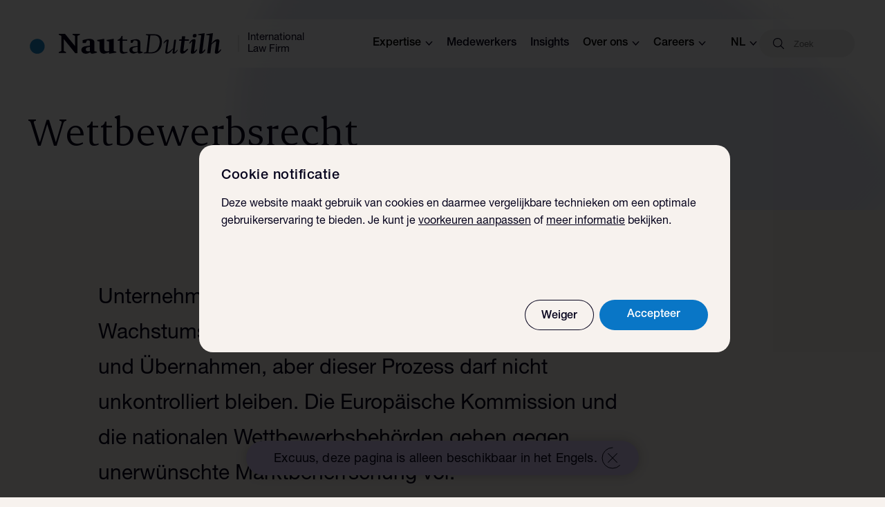

--- FILE ---
content_type: text/html; charset=utf-8
request_url: https://www.nautadutilh.com/nl/unser-dach-teamgerman-desk/corporate-investigations/geistiges-eigentummarken-und-patentrecht/gesellschaftsrechtma/konfliktberatungprozessfuhrung/schiedsgerichtsbarkeit/wettbewerbsrecht/
body_size: 16123
content:
<!DOCTYPE html>
<html lang="nl">
<head>
  <meta charset="utf-8">
  <meta http-equiv="x-ua-compatible" content="ie=edge">
  <meta name="viewport" content="width=device-width, initial-scale=1, maximum-scale=5, user-scalable=no">
  <meta name="format-detection" content="telephone=no">
  <title>Wettbewerbsrecht - NautaDutilh</title>
  <meta name="description" content="">

  
    
    <link rel="canonical" href="https://www.nautadutilh.com/en/unser-dach-teamgerman-desk/corporate-investigations/geistiges-eigentummarken-und-patentrecht/gesellschaftsrechtma/konfliktberatungprozessfuhrung/schiedsgerichtsbarkeit/wettbewerbsrecht/">
  

  
    
    <link rel="alternate" hreflang="en" href="https://www.nautadutilh.com/en/unser-dach-teamgerman-desk/corporate-investigations/geistiges-eigentummarken-und-patentrecht/gesellschaftsrechtma/konfliktberatungprozessfuhrung/schiedsgerichtsbarkeit/wettbewerbsrecht/">
<link rel="alternate" hreflang="fr" href="https://www.nautadutilh.com/fr/unser-dach-teamgerman-desk/corporate-investigations/geistiges-eigentummarken-und-patentrecht/gesellschaftsrechtma/konfliktberatungprozessfuhrung/schiedsgerichtsbarkeit/wettbewerbsrecht/">
  

  <meta property="og:type" content="website">
  <meta property="og:title" content="Wettbewerbsrecht">
  <meta property="og:url" content="https://www.nautadutilh.com/nl/unser-dach-teamgerman-desk/corporate-investigations/geistiges-eigentummarken-und-patentrecht/gesellschaftsrechtma/konfliktberatungprozessfuhrung/schiedsgerichtsbarkeit/wettbewerbsrecht/">
  <meta property="og:image" content="https://www.nautadutilh.com">
  <meta property="og:description" content="Unternehmen sind ständig auf der Suche nach Wachstumsmöglichkeiten durch Joint Ventures, Fusionen un..">

  <meta name="twitter:card" content="summary"/>
  <meta name="twitter:site" content="@"/>

  <link rel="icon" type="image/png" href="/static/images/favicons/favicon-32x32.png" sizes="64x64">
  <link rel="shortcut" type="image/png" href="/static/images/favicons/apple-touch-icon-180x180.png"
        sizes="196x196">
  <link rel="icon" href="/static/images/favicons/favicon.ico" sizes="16x16 32x32 48x48">
  <link rel="apple-touch-icon" sizes="180x180" href="/static/images/favicons/apple-touch-icon-180x180.png">

  <meta name="theme-color" content="#0976C6">

  <link href="/static/bundles/vendor-a571c223c61d5da7377b.min.css" rel="stylesheet" />
<link href="/static/bundles/website-a571c223c61d5da7377b.min.css" rel="stylesheet" />

  
  
    <!-- Matomo Tag Manager -->
    <script nonce="Br1/xr76OUhb9qv3ucuErA==">
      var _mtm = window._mtm = window._mtm || [];
      _mtm.push({'mtm.startTime': (new Date().getTime()), 'event': 'mtm.Start'});
      var d=document, g=d.createElement('script'), s=d.getElementsByTagName('script')[0];
      g.async=true; g.src='https://matomo.nautadutilh.com/js/container/container_iaHsEOA0.js'; s.parentNode.insertBefore(g,s);
    </script>
    <!-- End Matomo Tag Manager -->
  
</head>

<body data-component="breakpoints" class="">


  
    
<nav class="container header-menu container--wide"
     data-component="header-menu">
  <div class="container__inner">
    <div class="header-menu__inner">
      <div class="header-menu__branding">
        <div class="header-menu__logo-target">
          <a href="https://www.nautadutilh.com/en/">
            <svg xmlns="http://www.w3.org/2000/svg" viewBox="0 0 897 98" fill="none" class="branding-svg">
<path d="M208.114 3.49759H242.017V7.64738L230.245 12.9428V94.935H220.551L167.1 27.5414V84.111L178.085 89.3963V93.5461H144.344V89.3963L156.115 84.1144V12.9428L144.344 7.644V3.49759H173.186L219.243 60.7938V12.9461L208.117 7.64738V3.49759H208.114ZM321.073 91.9814C318.106 92.9919 311.903 94.6511 311.903 94.6511C307.901 95.7967 303.772 97.0741 299.614 97.0741C294.201 97.0741 291.745 95.5399 289.278 90.4641C289.278 90.4641 285.532 92.4917 281.785 94.2692C277.272 96.432 274.291 97.0741 269.379 97.0741C257.49 97.0741 248.703 89.8119 248.703 79.2651C248.703 70.7256 254.52 64.5009 264.48 62.4665C269.499 61.446 274.419 60.8141 284.497 59.7834C287.084 59.5536 285.808 59.6617 288.647 59.4015V44.0121C288.647 39.565 287.864 36.8987 285.921 35.3611C284.621 34.469 282.951 33.9688 280.115 33.9688C278.563 33.9688 277.272 34.104 275.206 34.3338L268.865 46.6852H254.909V32.9415C254.909 32.9415 259.56 31.681 265.77 30.1468C274.561 27.8557 278.821 27.0953 285.67 27.0953C292.376 27.0953 296.906 27.9841 301.036 30.0083C307.246 33.0733 309.316 36.8987 309.316 44.519V83.8407C309.443 84.7261 310.109 85.1079 311.903 85.6216L321.073 87.9094V91.9814ZM288.643 85.483V65.2612C286.194 65.6262 285.532 65.7715 281.781 66.2717C272.749 67.4375 269.379 70.2288 269.379 76.7205C269.379 83.2087 273.122 86.1386 281.274 86.1386C283.334 86.1386 285.021 86.1386 287.864 85.6216L288.647 85.4864L288.643 85.483ZM377.557 97.4593V89.9572C373.027 91.5962 368.897 92.9919 364.367 94.5328C358.944 96.307 356.612 97.0774 353.521 97.0774C347.563 97.0774 342.398 94.8944 338.903 91.4712C334.901 87.3991 333.493 82.8201 333.493 73.277V40.1969L321.736 36.5236V32.3265L354.808 26.7236V69.2083C354.808 76.5921 355.187 79.2719 357.012 81.8165C358.944 84.7328 361.79 85.7635 368.369 85.7635C372.013 85.7635 373.934 85.3681 377.557 84.8579V40.1969L365.782 36.5236V32.3265L398.885 26.7236V84.4861L410.642 87.9094V92.1065L377.557 97.4627V97.4593ZM454.899 94.7491C447.295 96.5773 444.09 96.9862 440.892 96.9862C436.762 96.9862 433.457 95.9386 431.173 93.7083C428.379 91.2076 426.895 87.1456 426.895 81.7725V36.287H416.507V32.215C421.724 29.9745 427.054 26.8216 428.769 25.0001C430.373 23.2868 433.681 17.0013 435.303 13.0577H439.453V30.1232H461.54V36.2803H439.453V77.9607C439.453 82.1544 440.088 84.9288 441.696 86.7537C443.428 88.7238 446.377 89.501 450.887 89.501C454.899 89.501 457.683 89.251 461.961 88.2067L463.006 92.7891L454.899 94.7491ZM533.745 92.1267L523.623 95.4047C522.157 95.942 518.814 96.3171 517.206 96.3171C512.949 96.3171 510.554 94.2388 509.771 89.7612C508.039 90.6737 509.502 90.0417 503.351 92.7891C498.165 95.1479 495.919 96.3137 490.175 96.3137C479.125 96.3137 471.252 89.5044 471.252 79.6605C471.252 71.5603 476.33 66.1669 485.914 63.9467C490.703 62.8991 497.617 61.9664 505.362 61.3007L509.364 60.9256V45.4652C509.364 39.1594 508.039 36.9392 503.503 35.3442C501.619 34.7021 498.7 34.2966 495.499 34.2966C494.056 34.2966 493.235 34.2966 491.621 34.4521L485.794 45.8403H477.514V33.3808C480.524 32.6058 483.544 31.8691 486.573 31.1708C492.449 29.7177 497.372 28.7951 501.881 28.7951C507.908 28.7951 512.69 29.9779 516.285 32.465C520.414 35.2124 521.874 38.639 521.874 44.9347V81.8976C521.874 82.9452 522.001 84.5199 522.288 85.0471C522.819 85.973 523.481 86.3447 525.876 87.0105L533.745 89.2476V92.1267ZM509.364 87.0139V64.7341C504.286 65.3761 499.773 66.1669 494.705 67.3598C488.036 69.0596 485.114 72.2125 485.114 77.8357C485.114 84.5267 490.303 88.8522 498.445 88.8522C501.881 88.8522 505.224 88.3115 508.564 87.2741L509.364 87.0139ZM622.148 40.8829C622.148 55.6809 618.605 67.887 611.857 77.0922C604.232 87.3653 590.777 95.6683 570.853 95.6683H537.368L537.747 92.539L550.278 88.7914L558.985 11.929L547.383 8.04614L547.773 5.05883H586.813C610.939 5.05883 622.148 17.907 622.148 40.8795V40.8829ZM611.857 40.3625C611.857 22.1953 604.36 10.2427 583.905 10.2427H568.476L559.655 90.4743H572.437C588.776 90.4743 599.064 81.1339 604.073 72.0503C612.395 56.9785 611.857 39.5852 611.857 40.3625ZM676.624 96.9727C673.184 96.9727 671.345 95.6683 671.345 92.8094C671.345 91.9037 671.476 91.1163 671.476 90.6061L673.456 75.4093C667.64 82.6917 658.014 96.9693 645.76 96.9693C640.485 96.9693 637.449 94.7728 637.449 90.6061C637.441 89.9165 637.487 89.2274 637.587 88.5447L644.049 40.6261C644.187 39.1966 644.325 38.8012 642.876 37.3819L631.27 48.6688L629.272 46.9859C633.361 37.507 641.803 29.9812 648.658 29.9812C651.959 29.9812 653.405 31.1539 653.405 34.2696C653.405 35.057 653.405 36.1992 653.267 37.1251L646.56 85.8142C646.433 86.3211 646.433 86.9767 646.433 87.1085C646.433 89.1766 647.34 89.8322 649.055 89.8322C651.96 89.8322 654.723 88.1324 663.431 80.8736C666.087 78.6602 667.798 77.0956 673.967 71.7867L679.007 31.1505H687.967L680.971 86.4495C680.712 88.5447 680.46 88.6697 682.168 90.3492L694.012 78.5217L695.888 80.2181C692.335 85.679 686.132 96.9727 676.624 96.9727ZM746.786 36.0775H727.532L722.132 78.9238C722.132 79.8261 722.008 81.0054 722.008 81.5259C722.008 83.8576 722.916 85.1451 724.499 85.1451C726.331 85.1451 728.587 83.719 733.455 79.451C736.243 77.0922 737.823 75.5377 740.179 73.3446L744.03 76.4603C740.331 81.5292 736.243 86.1859 731.623 90.2208C726.076 94.8944 721.591 96.9727 716.323 96.9727C710.13 96.9727 706.687 93.3399 706.687 86.6962C706.687 85.4188 706.687 83.986 706.832 82.8235L712.748 36.1992H701.684L702.467 29.721H713.421L715.384 14.5344H730.295L728.301 29.721H747.452L746.786 36.0741V36.0775ZM772.879 20.3806C767.88 20.3806 764.971 18.032 764.971 13.6152C764.971 7.25876 768.542 3.626 775.135 3.626C780.289 3.626 783.042 5.97462 783.042 10.6212C783.042 16.8797 779.499 20.3806 772.879 20.3806ZM763.388 97.6215C758.378 97.6215 756.16 95.4047 756.16 90.8629C756.16 89.6869 756.16 88.7914 756.288 87.7404L762.742 41.4101C762.742 39.7272 761.68 39.3217 761.155 38.6796L751.544 49.3278L748.632 46.9825C755.214 34.5129 762.491 28.4268 770.919 28.4268C775.921 28.4268 778.171 30.3732 778.171 34.9117C778.171 35.5639 778.043 37.2468 777.919 37.7672L771.716 84.503C771.716 86.1859 772.496 86.5712 773.003 87.2335L782.663 76.2102L785.699 79.0421C779.213 90.9913 771.423 97.6249 763.384 97.6249H763.388V97.6215ZM801.51 97.3545C796.646 97.3545 794.379 95.4047 794.379 90.7345C794.379 90.0992 794.507 88.9266 794.507 88.0006L804.405 10.4961L789.77 8.55641L790.16 4.92366L820.368 0.00337931L809.825 84.6382C809.825 86.4461 810.746 86.8483 811.27 87.2335L820.761 76.3352L823.787 79.1908C817.325 91.2616 809.435 97.3545 801.507 97.3545H801.51ZM874.571 97.2396C869.689 97.2396 867.44 95.0228 867.44 90.6094C867.44 89.9674 867.588 88.6663 867.736 87.4971L873.529 42.9612C873.529 42.9612 873.801 41.7919 873.643 41.5351C873.801 39.5785 873.115 38.8012 871.79 38.8012C869.834 38.8012 867.188 40.4977 861.116 45.5531C858.363 47.7733 856.241 49.588 852.032 53.6161L846.74 95.6683H831.991L842.662 10.4995L827.768 8.55641L828.151 4.92703L858.739 0L852.563 48.9324C860.981 35.8207 870.493 28.6701 879.715 28.6701C885.642 28.6701 888.933 31.5323 888.933 36.9967C888.933 37.7638 888.809 39.0682 888.809 39.9705L883.134 84.111C882.903 85.9359 883.686 86.3211 884.465 87.1051L894.101 76.0716L896.999 78.792C890.934 90.4709 882.771 97.2363 874.574 97.2363V97.2396H874.571Z" fill="#06031D"/>
<path d="M78.7344 62.2874C78.7344 81.7826 63.3267 97.6249 44.3655 97.6249C25.387 97.6249 10 81.786 10 62.2874C10 42.7685 25.387 26.9297 44.3655 26.9297C63.3267 26.9297 78.7344 42.7685 78.7344 62.2874Z" fill="#1C85C9"/>
</svg>
          </a>
        </div>
        <div class="header-menu__divider"></div>
        <div class="header-menu__logo-text">International Law Firm</div>
      </div>
      <div class="header-menu__navigation-top">
        
          <div class="header-menu__navigation-item">
            
<button class="header-menu__navigation-button" data-category-id="bd90098d-cd76-41ff-ad04-b3b8fed9157d">Expertise<svg width="11" height="8" viewBox="0 0 11 8" fill="none" xmlns="http://www.w3.org/2000/svg">
    <path d="M10 1L5.5 6L1 0.999999" stroke="#06031D" stroke-width="1.4"/>
</svg>
</button>

          </div>
        
          <div class="header-menu__navigation-item">
            


<a href="/nl/medewerkers/">
  Medewerkers
</a>


          </div>
        
          <div class="header-menu__navigation-item">
            


<a href="/nl/insights/">
  Insights
</a>


          </div>
        
          <div class="header-menu__navigation-item">
            
<button class="header-menu__navigation-button" data-category-id="b9d1cbbd-db3c-464a-b974-857240264645">Over ons<svg width="11" height="8" viewBox="0 0 11 8" fill="none" xmlns="http://www.w3.org/2000/svg">
    <path d="M10 1L5.5 6L1 0.999999" stroke="#06031D" stroke-width="1.4"/>
</svg>
</button>

          </div>
        
          <div class="header-menu__navigation-item">
            
<button class="header-menu__navigation-button" data-category-id="3378dba3-5eea-48bc-b886-12de3895923c">Careers<svg width="11" height="8" viewBox="0 0 11 8" fill="none" xmlns="http://www.w3.org/2000/svg">
    <path d="M10 1L5.5 6L1 0.999999" stroke="#06031D" stroke-width="1.4"/>
</svg>
</button>

          </div>
        
        

<div class="language-switch" data-component="language-switch">
  <button class="language-switch__btn">
    nl<svg width="11" height="8" viewBox="0 0 11 8" fill="none" xmlns="http://www.w3.org/2000/svg">
    <path d="M10 1L5.5 6L1 0.999999" stroke="#06031D" stroke-width="1.4"/>
</svg>
</button>
  <div class="language-switch__foldout">
    
    <ul class="language-switch__list">
      
        <li class="language-switch__item">
          <a
            class="language-switch__link language-switch__link--active"
            hreflang="nl"
            href="https://www.nautadutilh.com/nl/unser-dach-teamgerman-desk/corporate-investigations/geistiges-eigentummarken-und-patentrecht/gesellschaftsrechtma/konfliktberatungprozessfuhrung/schiedsgerichtsbarkeit/wettbewerbsrecht/"
          >Nederlands</a>
        </li>
      
        <li class="language-switch__item">
          <a
            class="language-switch__link"
            hreflang="en"
            href="https://www.nautadutilh.com/en/unser-dach-teamgerman-desk/corporate-investigations/geistiges-eigentummarken-und-patentrecht/gesellschaftsrechtma/konfliktberatungprozessfuhrung/schiedsgerichtsbarkeit/wettbewerbsrecht/"
          >Engels</a>
        </li>
      
        <li class="language-switch__item">
          <a
            class="language-switch__link"
            hreflang="fr"
            href="https://www.nautadutilh.com/fr/unser-dach-teamgerman-desk/corporate-investigations/geistiges-eigentummarken-und-patentrecht/gesellschaftsrechtma/konfliktberatungprozessfuhrung/schiedsgerichtsbarkeit/wettbewerbsrecht/"
          >Frans</a>
        </li>
      
    </ul>
  </div>
</div>


      </div>
      

<div class="header-search-bar" data-component="menu-searchbar">
  <form  class="header-search-bar__form" method="get" action="https://www.nautadutilh.com/nl/search/">
    <div class="header-search-bar__inner">
      <label for="query" class="header-search-bar__icon"><svg width="16" height="16" viewBox="0 0 16 16" fill="none" xmlns="http://www.w3.org/2000/svg">
    <path
        d="M11.8146 11.0069C12.9266 9.68682 13.4858 7.98839 13.3755 6.26601C13.2651 4.54364 12.4936 2.93018 11.2221 1.76313C9.95077 0.595844 8.27761 -0.0352902 6.55183 0.00152459C4.82621 0.0384633 3.18133 0.740299 1.96076 1.9607C0.740322 3.18123 0.0384707 4.8259 0.00152431 6.55163C-0.0352884 8.27733 0.595895 9.9504 1.76318 11.2218C2.9305 12.4933 4.54388 13.2646 6.2662 13.3751C7.98876 13.4854 9.68725 12.9262 11.0073 11.8142L15.0329 15.8397C15.1779 15.9797 15.3859 16.033 15.5802 15.9797C15.7745 15.9263 15.9263 15.7745 15.9797 15.5803C16.033 15.3859 15.9797 15.1779 15.8397 15.0329L11.8146 11.0069ZM1.16992 6.70818C1.16992 5.23927 1.75346 3.83036 2.79223 2.79159C3.83091 1.75285 5.23986 1.16933 6.70894 1.16933C8.17802 1.16933 9.58672 1.75285 10.6256 2.79159C11.6644 3.83023 12.248 5.23914 12.248 6.70818C12.248 8.17722 11.6644 9.58587 10.6256 10.6248C9.58688 11.6635 8.17802 12.247 6.70894 12.247C5.24051 12.2454 3.83257 11.6612 2.79419 10.623C1.75578 9.5846 1.17158 8.17654 1.16992 6.70818Z"
        fill="#06031D"/>
</svg>
</label>
      <input class="header-search-bar__input"
             name="query"
             id="query"
             type="text"
             onfocus="this.value = this.value;"
             placeholder=Zoek
             
             />
      
      
      <button class="header-search-bar__clear" type="button"><svg xmlns="http://www.w3.org/2000/svg" viewBox="0 0 24 24" height="24px" width="24px">
  <path fill="currentColor" d="M24 1.2 22.8 0 12 10.8 1.2 0 0 1.2 10.8 12 0 22.8 1.2 24 12 13.2 22.8 24l1.2-1.2L13.2 12z"/>
</svg>
</button>
    </div>
  </form>

  
<div class="header-search-overlay">
  <div class="header-search-overlay__results">
  </div>
</div>



</div>

      <div class="header-menu__open-close">
        <div class="hamburger">
  <div class="hamburger__menu-text">Menu</div>
  <div class="hamburger__wrapper">
    <span class="hamburger__icon"></span>
  </div>
</div>

      </div>
      <div class="header-menu__navigation-foldout">
        
          <div class="header-menu__navigation-category">
            
<div id="category-bd90098d-cd76-41ff-ad04-b3b8fed9157d">
  <h3 class="header-menu__navigation-title">
    Expertise
    <svg xmlns="http://www.w3.org/2000/svg" viewBox="0 0 24 24" fill="none" class="icon-plus">
<path id="vertical" d="M12 0V24" stroke="#06031D"/>
<path d="M0 12L24 12" stroke="#06031D"/>
</svg>
    <svg xmlns="http://www.w3.org/2000/svg" viewBox="0 0 24 24" fill="none" class="icon-minus inactive">
  <path fill="none" stroke="#06031d" d="M0 12h24"/>
</svg>
  </h3>
  <div class="header-menu__navigation-category__wrapper">
    <ul class="header-menu__category-list">
      
        
          <li class="header-menu__navigation-category-item">
            


<a href="/nl/expertises/#Advies">
  Advies
</a>


          </li>
          <li class="header-menu__navigation-category-item" data-category="Advies">
            
              <span role="button" tabindex="0" class="header-menu__navigation-category-item__button" aria-expanded="false" aria-controls="foldout-Advies" id="foldout-Advies" data-category="Advies">
                Advies <svg xmlns="http://www.w3.org/2000/svg" viewBox="0 0 24 24" height="24px" width="24px">
  <path fill="currentColor" d="m13.8 1.8-1.3 1.3 8.1 8H0v1.8h20.6l-8.1 8 1.3 1.3L24 12z"/>
</svg>

              </span>
            
          </li>
        
      
        
          <li class="header-menu__navigation-category-item">
            


<a href="/nl/expertises/#Transactioneel">
  Transactioneel
</a>


          </li>
          <li class="header-menu__navigation-category-item" data-category="Transactioneel">
            
              <span role="button" tabindex="0" class="header-menu__navigation-category-item__button" aria-expanded="false" aria-controls="foldout-Transactioneel" id="foldout-Transactioneel" data-category="Transactioneel">
                Transactioneel <svg xmlns="http://www.w3.org/2000/svg" viewBox="0 0 24 24" height="24px" width="24px">
  <path fill="currentColor" d="m13.8 1.8-1.3 1.3 8.1 8H0v1.8h20.6l-8.1 8 1.3 1.3L24 12z"/>
</svg>

              </span>
            
          </li>
        
      
        
          <li class="header-menu__navigation-category-item">
            


<a href="/nl/expertises/#Geschillenbeslechting">
  Geschillenbeslechting
</a>


          </li>
          <li class="header-menu__navigation-category-item" data-category="Geschillenbeslechting">
            
              <span role="button" tabindex="0" class="header-menu__navigation-category-item__button" aria-expanded="false" aria-controls="foldout-Geschillenbeslechting" id="foldout-Geschillenbeslechting" data-category="Geschillenbeslechting">
                Geschillenbeslechting <svg xmlns="http://www.w3.org/2000/svg" viewBox="0 0 24 24" height="24px" width="24px">
  <path fill="currentColor" d="m13.8 1.8-1.3 1.3 8.1 8H0v1.8h20.6l-8.1 8 1.3 1.3L24 12z"/>
</svg>

              </span>
            
          </li>
        
      
        
          <li class="header-menu__navigation-category-item">
            


<a href="/nl/expertises/#Regelgeving">
  Regelgeving
</a>


          </li>
          <li class="header-menu__navigation-category-item" data-category="Regelgeving">
            
              <span role="button" tabindex="0" class="header-menu__navigation-category-item__button" aria-expanded="false" aria-controls="foldout-Regelgeving" id="foldout-Regelgeving" data-category="Regelgeving">
                Regelgeving <svg xmlns="http://www.w3.org/2000/svg" viewBox="0 0 24 24" height="24px" width="24px">
  <path fill="currentColor" d="m13.8 1.8-1.3 1.3 8.1 8H0v1.8h20.6l-8.1 8 1.3 1.3L24 12z"/>
</svg>

              </span>
            
          </li>
        
      
        
          <li class="header-menu__navigation-category-item">
            


<a href="/nl/sectors/">
  Sectoren
</a>


          </li>
          <li class="header-menu__navigation-category-item" data-category="Sectoren">
            
              <span role="button" tabindex="0" class="header-menu__navigation-category-item__button" aria-expanded="false" aria-controls="foldout-Sectoren" id="foldout-Sectoren" data-category="Sectoren">
                Sectoren <svg xmlns="http://www.w3.org/2000/svg" viewBox="0 0 24 24" height="24px" width="24px">
  <path fill="currentColor" d="m13.8 1.8-1.3 1.3 8.1 8H0v1.8h20.6l-8.1 8 1.3 1.3L24 12z"/>
</svg>

              </span>
            
          </li>
        
      
        
          <li class="header-menu__navigation-category-item">
            


<a href="/nl/global-impact-areas/">
  Global impact areas
</a>


          </li>
          <li class="header-menu__navigation-category-item" data-category="Global impact areas">
            
              <span role="button" tabindex="0" class="header-menu__navigation-category-item__button" aria-expanded="false" aria-controls="foldout-Global impact areas" id="foldout-Global impact areas" data-category="Global impact areas">
                Global impact areas <svg xmlns="http://www.w3.org/2000/svg" viewBox="0 0 24 24" height="24px" width="24px">
  <path fill="currentColor" d="m13.8 1.8-1.3 1.3 8.1 8H0v1.8h20.6l-8.1 8 1.3 1.3L24 12z"/>
</svg>

              </span>
            
          </li>
        
      
    </ul>
    
      <ul id="foldout-Advies" class="header-menu__category-list__foldout" data-category="Advies" role="region" aria-labelledby="foldout-Advies-label">
        
          <li class="header-menu__foldout-item">
            


<a href="/nl/expertises/employment-pensions/">
  Arbeid &amp; Pensioen
</a>


          </li>
        
          <li class="header-menu__foldout-item">
            


<a href="/nl/expertises/construction/">
  Construction
</a>


          </li>
        
          <li class="header-menu__foldout-item">
            


<a href="/nl/expertises/corporate-governance/">
  Corporate Governance
</a>


          </li>
        
          <li class="header-menu__foldout-item">
            


<a href="/nl/expertises/corporate-investigations/">
  Corporate investigations
</a>


          </li>
        
          <li class="header-menu__foldout-item">
            


<a href="/nl/expertises/cybersecurity-cybercrime/">
  Cybersecurity &amp; Cybercrime
</a>


          </li>
        
          <li class="header-menu__foldout-item">
            


<a href="/nl/expertises/taxation/">
  Fiscaal recht
</a>


          </li>
        
          <li class="header-menu__foldout-item">
            


<a href="/nl/expertises/intellectual-property/">
  Intellectuele Eigendom
</a>


          </li>
        
          <li class="header-menu__foldout-item">
            


<a href="/nl/expertises/competition/">
  Mededinging
</a>


          </li>
        
          <li class="header-menu__foldout-item">
            


<a href="/nl/expertises/sustainable-business-climate-change/">
  Duurzaam ondernemen en klimaatverandering
</a>


          </li>
        
          <li class="header-menu__foldout-item">
            


<a href="/nl/expertises/notariaat/">
  Notariaat
</a>


          </li>
        
          <li class="header-menu__foldout-item">
            


<a href="/nl/expertises/insurance-liability/">
  Verzekeringen &amp; Aansprakelijkheid
</a>


          </li>
        
          <li class="header-menu__foldout-item">
            


<a href="/nl/expertises/#Advies">
  Meer adviesdiensten =&gt;
</a>


          </li>
        
      </ul>
    
      <ul id="foldout-Transactioneel" class="header-menu__category-list__foldout" data-category="Transactioneel" role="region" aria-labelledby="foldout-Transactioneel-label">
        
          <li class="header-menu__foldout-item">
            


<a href="/nl/expertises/public-procurement-law/">
  Aanbestedingsrecht
</a>


          </li>
        
          <li class="header-menu__foldout-item">
            


<a href="/nl/expertises/capital-markets/">
  Capital Markets
</a>


          </li>
        
          <li class="header-menu__foldout-item">
            


<a href="/nl/expertises/financing/">
  Financiering
</a>


          </li>
        
          <li class="header-menu__foldout-item">
            


<a href="/nl/expertises/public-private-partnerships/">
  Publiek Private Samenwerking
</a>


          </li>
        
          <li class="header-menu__foldout-item">
            


<a href="/nl/expertises/restructuring-insolvency-distressed-situations/">
  Restructuring, Insolvency &amp; Distressed Situations
</a>


          </li>
        
          <li class="header-menu__foldout-item">
            


<a href="/nl/expertises/structured-finance-covered-bonds-and-securisations/">
  Securitisaties
</a>


          </li>
        
          <li class="header-menu__foldout-item">
            


<a href="/nl/expertises/vennootschap-en-onderneming/">
  Vennootschap &amp; Onderneming
</a>


          </li>
        
          <li class="header-menu__foldout-item">
            


<a href="/nl/expertises/#Transactioneel">
  Meer transactioneel =&gt;
</a>


          </li>
        
      </ul>
    
      <ul id="foldout-Geschillenbeslechting" class="header-menu__category-list__foldout" data-category="Geschillenbeslechting" role="region" aria-labelledby="foldout-Geschillenbeslechting-label">
        
          <li class="header-menu__foldout-item">
            


<a href="/nl/expertises/arbitration/">
  Arbitrage
</a>


          </li>
        
          <li class="header-menu__foldout-item">
            


<a href="/nl/expertises/corporate-crime/">
  Corporate Crime &amp; Business Integrity
</a>


          </li>
        
          <li class="header-menu__foldout-item">
            


<a href="/nl/expertises/litigation/">
  Litigation
</a>


          </li>
        
          <li class="header-menu__foldout-item">
            


<a href="/nl/expertises/supreme-court-litigation/">
  Supreme Court litigation
</a>


          </li>
        
          <li class="header-menu__foldout-item">
            


<a href="/nl/expertises/#Geschillenbeslechting">
  Meer geschillenbeslechting =&gt;
</a>


          </li>
        
      </ul>
    
      <ul id="foldout-Regelgeving" class="header-menu__category-list__foldout" data-category="Regelgeving" role="region" aria-labelledby="foldout-Regelgeving-label">
        
          <li class="header-menu__foldout-item">
            


<a href="/nl/expertises/financial-law/">
  Financiële diensten, Derivaten &amp; Regelgeving
</a>


          </li>
        
          <li class="header-menu__foldout-item">
            


<a href="/nl/expertises/public-law-regulatory/">
  Public Law &amp; Regulatory
</a>


          </li>
        
          <li class="header-menu__foldout-item">
            


<a href="/nl/expertises/privacy-data-protection/">
  Privacy &amp; Bescherming Persoonsgegevens
</a>


          </li>
        
          <li class="header-menu__foldout-item">
            


<a href="/nl/expertises/#Regelgeving">
  Meer regelgeving =&gt;
</a>


          </li>
        
      </ul>
    
      <ul id="foldout-Sectoren" class="header-menu__category-list__foldout" data-category="Sectoren" role="region" aria-labelledby="foldout-Sectoren-label">
        
          <li class="header-menu__foldout-item">
            


<a href="/nl/sectors/accountancy/">
  Accountancy
</a>


          </li>
        
          <li class="header-menu__foldout-item">
            


<a href="/nl/sectors/energy-natural-resources/">
  Energie
</a>


          </li>
        
          <li class="header-menu__foldout-item">
            


<a href="/nl/sectors/family-owned-businesses/">
  Familiebedrijven
</a>


          </li>
        
          <li class="header-menu__foldout-item">
            


<a href="/nl/sectors/financial-institutions/">
  Financiële instellingen
</a>


          </li>
        
          <li class="header-menu__foldout-item">
            


<a href="/nl/sectors/healthcare-life-sciences/">
  Healthcare &amp; Life Sciences
</a>


          </li>
        
          <li class="header-menu__foldout-item">
            


<a href="/nl/sectors/information-communication-technology/">
  Informatie &amp; Communicatie Technologie
</a>


          </li>
        
          <li class="header-menu__foldout-item">
            


<a href="/nl/sectors/investment-funds/">
  Investeringsfondsen
</a>


          </li>
        
          <li class="header-menu__foldout-item">
            


<a href="/nl/sectors/sector-team-pensions/">
  Pensioensector
</a>


          </li>
        
          <li class="header-menu__foldout-item">
            


<a href="/nl/expertises/privacy-data-protection/">
  Privacy &amp; Bescherming Persoonsgegevens
</a>


          </li>
        
          <li class="header-menu__foldout-item">
            


<a href="/nl/sectors/telecom-media-technology/">
  Technologie, Media &amp; Telecom
</a>


          </li>
        
          <li class="header-menu__foldout-item">
            


<a href="/nl/sectors/transport-logistics/">
  Transport &amp; Logistiek
</a>


          </li>
        
          <li class="header-menu__foldout-item">
            


<a href="/nl/sectors/real-estate-infrastructure/">
  Vastgoed &amp; Infrastructuur
</a>


          </li>
        
          <li class="header-menu__foldout-item">
            


<a href="/nl/sectors/">
  Meer sectoren =&gt;
</a>


          </li>
        
      </ul>
    
      <ul id="foldout-Global impact areas" class="header-menu__category-list__foldout" data-category="Global impact areas" role="region" aria-labelledby="foldout-Global impact areas-label">
        
          <li class="header-menu__foldout-item">
            


<a href="/nl/defence-and-national-security-industry-unlocking-potential-1/">
  Defensie &amp; nationale veiligheid
</a>


          </li>
        
          <li class="header-menu__foldout-item">
            


<a href="/nl/energy-infrastructure-empowering-progress/">
  Energie, Transitie &amp; Infrastructuur
</a>


          </li>
        
      </ul>
    
  </div>
</div>

          </div>
        
          <div class="header-menu__navigation-category">
            


<a href="/nl/medewerkers/">
  Medewerkers
</a>


          </div>
        
          <div class="header-menu__navigation-category">
            


<a href="/nl/insights/">
  Insights
</a>


          </div>
        
          <div class="header-menu__navigation-category">
            
<div id="category-b9d1cbbd-db3c-464a-b974-857240264645">
  <h3 class="header-menu__navigation-title">
    Over ons
    <svg xmlns="http://www.w3.org/2000/svg" viewBox="0 0 24 24" fill="none" class="icon-plus">
<path id="vertical" d="M12 0V24" stroke="#06031D"/>
<path d="M0 12L24 12" stroke="#06031D"/>
</svg>
    <svg xmlns="http://www.w3.org/2000/svg" viewBox="0 0 24 24" fill="none" class="icon-minus inactive">
  <path fill="none" stroke="#06031d" d="M0 12h24"/>
</svg>
  </h3>
  <div class="header-menu__navigation-category__wrapper">
    <ul class="header-menu__category-list">
      
        
          <li class="header-menu__navigation-category-item">
            


<a href="/nl/about-us-categorie/ons-kantoor/">
  Ons kantoor
</a>


          </li>
          <li class="header-menu__navigation-category-item" data-category="Ons kantoor">
            
              


<a href="/nl/about-us-categorie/ons-kantoor/">
  Ons kantoor
</a>


            
          </li>
        
      
        
          <li class="header-menu__navigation-category-item">
            


<a href="/nl/about-us-categorie/internationaal/">
  Internationaal
</a>


          </li>
          <li class="header-menu__navigation-category-item" data-category="Internationaal">
            
              


<a href="/nl/about-us-categorie/internationaal/">
  Internationaal
</a>


            
          </li>
        
      
        
          <li class="header-menu__navigation-category-item">
            


<a href="/en/responsible-business-/">
  Responsible business
</a>


          </li>
          <li class="header-menu__navigation-category-item" data-category="Responsible business">
            
              


<a href="/en/responsible-business-/">
  Responsible business
</a>


            
          </li>
        
      
        
          <li class="header-menu__navigation-category-item">
            


<a href="/nl/about-us-categorie/het-bestuur/">
  Het bestuur
</a>


          </li>
          <li class="header-menu__navigation-category-item" data-category="Het bestuur">
            
              


<a href="/nl/about-us-categorie/het-bestuur/">
  Het bestuur
</a>


            
          </li>
        
      
        
          <li class="header-menu__navigation-category-item">
            


<a href="/nl/about-us-categorie/geschiedenis/">
  Onze geschiedenis
</a>


          </li>
          <li class="header-menu__navigation-category-item" data-category="Onze geschiedenis">
            
              


<a href="/nl/about-us-categorie/geschiedenis/">
  Onze geschiedenis
</a>


            
          </li>
        
      
        
          <li class="header-menu__navigation-category-item">
            


<a href="/nl/our-offices/">
  Kantoren
</a>


          </li>
          <li class="header-menu__navigation-category-item" data-category="Kantoren">
            
              


<a href="/nl/our-offices/">
  Kantoren
</a>


            
          </li>
        
      
    </ul>
    
      <ul id="foldout-Ons kantoor" class="header-menu__category-list__foldout" data-category="Ons kantoor" role="region" aria-labelledby="foldout-Ons kantoor-label">
        
      </ul>
    
      <ul id="foldout-Internationaal" class="header-menu__category-list__foldout" data-category="Internationaal" role="region" aria-labelledby="foldout-Internationaal-label">
        
      </ul>
    
      <ul id="foldout-Responsible business" class="header-menu__category-list__foldout" data-category="Responsible business" role="region" aria-labelledby="foldout-Responsible business-label">
        
      </ul>
    
      <ul id="foldout-Het bestuur" class="header-menu__category-list__foldout" data-category="Het bestuur" role="region" aria-labelledby="foldout-Het bestuur-label">
        
      </ul>
    
      <ul id="foldout-Onze geschiedenis" class="header-menu__category-list__foldout" data-category="Onze geschiedenis" role="region" aria-labelledby="foldout-Onze geschiedenis-label">
        
      </ul>
    
      <ul id="foldout-Kantoren" class="header-menu__category-list__foldout" data-category="Kantoren" role="region" aria-labelledby="foldout-Kantoren-label">
        
      </ul>
    
  </div>
</div>

          </div>
        
          <div class="header-menu__navigation-category">
            
<div id="category-3378dba3-5eea-48bc-b886-12de3895923c">
  <h3 class="header-menu__navigation-title">
    Careers
    <svg xmlns="http://www.w3.org/2000/svg" viewBox="0 0 24 24" fill="none" class="icon-plus">
<path id="vertical" d="M12 0V24" stroke="#06031D"/>
<path d="M0 12L24 12" stroke="#06031D"/>
</svg>
    <svg xmlns="http://www.w3.org/2000/svg" viewBox="0 0 24 24" fill="none" class="icon-minus inactive">
  <path fill="none" stroke="#06031d" d="M0 12h24"/>
</svg>
  </h3>
  <div class="header-menu__navigation-category__wrapper">
    <ul class="header-menu__category-list">
      
        
          <li class="header-menu__navigation-category-item">
            


<a href="https://careers.nautadutilh.com/nl/the-netherlands/">
  Nederland
</a>


          </li>
          <li class="header-menu__navigation-category-item" data-category="Nederland">
            
              


<a href="https://careers.nautadutilh.com/nl/the-netherlands/">
  Nederland
</a>


            
          </li>
        
      
        
          <li class="header-menu__navigation-category-item">
            


<a href="https://careers.nautadutilh.com/en/belgium/">
  België
</a>


          </li>
          <li class="header-menu__navigation-category-item" data-category="België">
            
              


<a href="https://careers.nautadutilh.com/en/belgium/">
  België
</a>


            
          </li>
        
      
        
          <li class="header-menu__navigation-category-item">
            


<a href="https://careers.nautadutilh.com/en/luxembourg/">
  Luxemburg
</a>


          </li>
          <li class="header-menu__navigation-category-item" data-category="Luxemburg">
            
              


<a href="https://careers.nautadutilh.com/en/luxembourg/">
  Luxemburg
</a>


            
          </li>
        
      
        
          <li class="header-menu__navigation-category-item">
            


<a href="/nl/alumni/">
  Alumni
</a>


          </li>
          <li class="header-menu__navigation-category-item" data-category="Alumni">
            
              


<a href="/nl/alumni/">
  Alumni
</a>


            
          </li>
        
      
    </ul>
    
      <ul id="foldout-Nederland" class="header-menu__category-list__foldout" data-category="Nederland" role="region" aria-labelledby="foldout-Nederland-label">
        
      </ul>
    
      <ul id="foldout-België" class="header-menu__category-list__foldout" data-category="België" role="region" aria-labelledby="foldout-België-label">
        
      </ul>
    
      <ul id="foldout-Luxemburg" class="header-menu__category-list__foldout" data-category="Luxemburg" role="region" aria-labelledby="foldout-Luxemburg-label">
        
      </ul>
    
      <ul id="foldout-Alumni" class="header-menu__category-list__foldout" data-category="Alumni" role="region" aria-labelledby="foldout-Alumni-label">
        
      </ul>
    
  </div>
</div>

          </div>
        
        <div class="header-menu__language-switch-mobile">
          



<div class="language-switch-mobile">
  
    <a class="language-switch-mobile__link language-switch-mobile__link--active" hreflang="nl"
       href="https://www.nautadutilh.com/nl/unser-dach-teamgerman-desk/corporate-investigations/geistiges-eigentummarken-und-patentrecht/gesellschaftsrechtma/konfliktberatungprozessfuhrung/schiedsgerichtsbarkeit/wettbewerbsrecht/">nl</a>
  
    <a class="language-switch-mobile__link" hreflang="en"
       href="https://www.nautadutilh.com/en/unser-dach-teamgerman-desk/corporate-investigations/geistiges-eigentummarken-und-patentrecht/gesellschaftsrechtma/konfliktberatungprozessfuhrung/schiedsgerichtsbarkeit/wettbewerbsrecht/">en</a>
  
    <a class="language-switch-mobile__link" hreflang="fr"
       href="https://www.nautadutilh.com/fr/unser-dach-teamgerman-desk/corporate-investigations/geistiges-eigentummarken-und-patentrecht/gesellschaftsrechtma/konfliktberatungprozessfuhrung/schiedsgerichtsbarkeit/wettbewerbsrecht/">fr</a>
  
</div>

        </div>

        
      </div>
    </div>
  </div>
</nav>

  
  
  
    
<div class="language-popup" data-component="language-popup">
  <div class="language-popup__inner">
    <p class="language-popup__text">Excuus, deze pagina is alleen beschikbaar in het Engels.</p>
    <div class="language-popup__countdown">
      <div class="language-popup__close-icon"><svg xmlns="http://www.w3.org/2000/svg" viewBox="0 0 24 24" height="24px" width="24px">
  <path fill="currentColor" d="M24 1.2 22.8 0 12 10.8 1.2 0 0 1.2 10.8 12 0 22.8 1.2 24 12 13.2 22.8 24l1.2-1.2L13.2 12z"/>
</svg>
</div>
      <svg class="language-popup__countdown-circle">
        <circle r="15" cx="16" cy="16"></circle>
      </svg>
    </div>
  </div>
</div>

  
  

<header class="page-header page-header-- ">
  
    <div class="moving-dot moving-dot--at-page-top  moving-dot--theme-color-4">
  <div class="moving-dot__shape_wrap">
    <div class="moving-dot__shape"></div>
  </div>
</div>

  
  <div class="container">
    <div class="container__inner">
      <div class="page-header__top">
        <div class="page-header__text">
          <h1 class="page-header__title">Wettbewerbsrecht</h1>
        </div>
      </div>
    </div>
  </div>
  
</header>


  
  <div class="content__background " data-component="page-content-scroll">

    
      
         
      
    

    
      <div class="container">
        <div class="container__inner">
          <div class="content">
            <div class="content__main-10">
              
              
                <div class="page-header__intro">
                  Unternehmen sind ständig auf der Suche nach Wachstumsmöglichkeiten durch Joint Ventures, Fusionen und Übernahmen, aber dieser Prozess darf nicht unkontrolliert bleiben. Die Europäische Kommission und die nationalen Wettbewerbsbehörden gehen gegen unerwünschte Marktbeherrschung vor.
                </div>
              
              
                
<div class="rich-text-block">
  <div class="rich-text-block__text">
    <p data-block-key="ld519"></p><p data-block-key="4m5qs">NautaDutilh ist mit dem EU- und nationalen Wettbewerbsrecht in allen Marktsektoren bestens vertraut. Das Wettbewerbsrecht ist zusammen mit dem Verwaltungsrecht, dem Strafrecht und der Unternehmensführung ein integraler Bestandteil unserer Dienstleistungen - eine Kombination, die eine äußerst praxisnahe Beratung über die Durchführbarkeit von Joint-Venture-Vereinbarungen und vertikalen Vereinbarungen ermöglicht. Dazu gehört auch die Beratung zu Kartellrisiken bei grenzüberschreitenden oder nicht grenzüberschreitenden Fusionen.</p><p data-block-key="94h8f"><b>Dawn Raids Task Force</b><br/>Wir haben viel Erfahrung mit staatlichen Subventionstransaktionen, Anmeldungen von Fusionen und der Verteidigung in Berufungsverfahren. Wir helfen bei Kartelluntersuchungen oder Einsprüchen gegen Entscheidungen über wettbewerbsbeschränkende Vereinbarungen oder staatliche Beihilfen. Diese Dienstleistungen erstrecken sich auch auf die zunehmende Zahl privater Schadensersatzklagen.</p><p data-block-key="7rifj">Für die Durchführung von Razzien im Rahmen von Kartellermittlungen setzen wir eine Dawn Raids Task Force ein. Dabei handelt es sich um eine reaktionsschnelle Task Force, die von unseren vier Büros in Belgien, Luxemburg und den Niederlanden aus schnell vor Ort sein kann. In relevanten Fällen unterstützen wir Sie mit Beratung in den Bereichen Wettbewerbsrecht, Finanzmärkte, Datenschutz, Strafrecht und Steuern.</p>
  </div>
</div>

              
              
            </div>
            

          
            
          


          </div>
        </div>
      </div>
    

  </div>


  

<footer class="page-footer">
  <div class="container">
    <div class="container__inner">
      <a href="/" class="footer-logo">
        <svg xmlns="http://www.w3.org/2000/svg" viewBox="0 0 420 40" class="footer-logo-svg">
  <path fill="#0d0d0d" d="M338.2 4.3V15h1.4V4.3h-1.4zm3.6 2.9V15h1.3v-4.4c0-.3 0-.7.1-1 .1-.3.2-.6.4-.8.2-.2.4-.4.7-.5.3-.1.6-.2 1-.2.5 0 .9.1 1.2.4.3.3.4.7.4 1.1V15h1.3V9.9c0-.4 0-.8-.1-1.1-.1-.3-.2-.6-.4-.9-.2-.2-.5-.4-.8-.6-.3-.1-.8-.2-1.3-.2-1.2 0-2 .5-2.5 1.4V7.2h-1.3zm10.1 0V4.9h-1.3v2.3h-1.3v1.1h1.3v4.9c0 .4 0 .7.1.9.1.2.2.4.3.5.2.1.3.2.6.3.2 0 .5.1.9.1h1v-1.1h-1.1c-.1 0-.2-.1-.3-.1-.1 0-.1-.1-.2-.2V8.4h1.5V7.2h-1.5zm8.4 3.2h-4.5c0-.3.1-.6.2-.8.1-.3.3-.5.5-.7s.4-.4.7-.5c.3-.1.6-.2.9-.2.3 0 .6.1.9.2.3.1.5.3.7.5.2.2.4.4.5.7 0 .2.1.5.1.8zm1.2 2.1h-1.3c-.1.5-.3.9-.7 1.1-.3.2-.8.4-1.3.4-.4 0-.8-.1-1.1-.2s-.6-.3-.8-.6c-.2-.2-.3-.5-.4-.8-.1-.3-.1-.6-.1-1h5.8c0-.5 0-1-.1-1.5s-.3-1-.6-1.4c-.3-.4-.6-.8-1.1-1.1-.4-.3-1-.4-1.7-.4-.5 0-1 .1-1.5.3-.4.2-.8.5-1.2.8-.3.4-.6.8-.8 1.3-.2.5-.3 1-.3 1.6 0 .6.1 1.1.3 1.6.2.5.4.9.7 1.3.3.4.7.6 1.1.8.5.2 1 .3 1.6.3.9 0 1.6-.2 2.2-.7.8-.2 1.1-.9 1.3-1.8zm1.4-5.3V15h1.3v-3.5c0-.5 0-.9.1-1.3s.3-.7.5-1c.2-.3.5-.5.9-.6.4-.1.8-.2 1.3-.2V7.1c-.7 0-1.3.1-1.7.4s-.8.8-1.1 1.4V7.2h-1.3zm5.3 0V15h1.3v-4.4c0-.3 0-.7.1-1 .1-.3.2-.6.4-.8.2-.2.4-.4.7-.5.3-.1.6-.2 1-.2.5 0 .9.1 1.2.4.3.3.4.7.4 1.1V15h1.3V9.9c0-.4 0-.8-.1-1.1-.1-.3-.2-.6-.4-.9-.2-.2-.5-.4-.8-.6-.3-.1-.8-.2-1.3-.2-1.2 0-2 .5-2.5 1.4V7.2h-1.3zm15.2 7.8c-.2.1-.5.2-.9.2-.3 0-.6-.1-.8-.3-.2-.2-.3-.5-.3-.9-.3.4-.8.7-1.2.9-.5.2-1 .3-1.5.3-.3 0-.7 0-1-.1-.3-.1-.6-.2-.8-.4-.2-.2-.4-.4-.6-.7-.1-.3-.2-.6-.2-1s.1-.8.2-1.1c.1-.3.3-.5.6-.7.2-.2.5-.3.8-.4.3-.1.6-.2 1-.2.4-.1.7-.1 1-.1.3 0 .6-.1.8-.2l.6-.3c.1-.1.2-.3.2-.6s-.1-.5-.2-.7c-.1-.2-.2-.3-.4-.4-.2-.1-.3-.2-.6-.2h-.6c-.5 0-1 .1-1.3.3-.4.2-.6.6-.6 1.2h-1.3c0-.5.1-.9.3-1.2.2-.3.4-.6.7-.8.3-.2.6-.4 1-.5.4-.1.8-.1 1.2-.1.3 0 .7 0 1 .1.4 0 .7.2.9.3.3.1.5.4.7.6.2.3.3.6.3 1.1v4.7c0 .1.2.2.4.2.1 0 .2 0 .4-.1V15zm-2.1-4-.6.3c-.3 0-.5.1-.8.1-.3 0-.6.1-.9.1-.3 0-.6.1-.8.2-.2.1-.4.2-.6.4-.1.2-.2.4-.2.8 0 .2 0 .4.1.5.1.1.2.3.3.3.1.1.3.2.5.2s.4.1.6.1c.4 0 .8-.1 1.1-.2.3-.1.5-.3.7-.4.2-.2.3-.4.4-.6.1-.2.1-.4.1-.6V11zm5.1-3.8V4.9h-1.3v2.3h-1.3v1.1h1.3v4.9c0 .4 0 .7.1.9.1.2.2.4.3.5.2.1.3.2.6.3.2 0 .5.1.9.1h1v-1.1h-1.1c-.1 0-.2-.1-.3-.1s-.1-.1-.2-.2V8.4h1.5V7.2h-1.5zm4.3-1.3V4.3h-1.3v1.6h1.3zm-1.3 1.3V15h1.3V7.2h-1.3zm4.2 3.9c0-.5.1-.9.2-1.2.1-.4.3-.7.5-.9.2-.2.5-.4.8-.6.3-.1.6-.2.9-.2.3 0 .6.1.9.2.3.1.6.3.8.6.2.2.4.6.5.9.1.4.2.8.2 1.2 0 .5-.1.9-.2 1.3s-.3.7-.5.9c-.2.2-.5.4-.8.6-.3.1-.6.2-.9.2-.3 0-.6-.1-.9-.2-.3-.1-.5-.3-.8-.6-.2-.2-.4-.6-.5-.9-.2-.4-.2-.8-.2-1.3zm-1.4 0c0 .6.1 1.1.2 1.6.2.5.4.9.7 1.3.3.4.7.6 1.2.9.5.2 1 .3 1.6.3.6 0 1.2-.1 1.6-.3.5-.2.9-.5 1.2-.9.3-.4.6-.8.7-1.3.2-.5.2-1 .2-1.6s-.1-1.1-.2-1.6c-.2-.5-.4-.9-.7-1.3-.3-.4-.7-.7-1.2-.9-.5-.2-1-.3-1.6-.3-.6 0-1.1.1-1.6.3-.5.2-.9.5-1.2.9-.3.4-.6.8-.7 1.3-.1.5-.2 1.1-.2 1.6zm9.1-3.9V15h1.3v-4.4c0-.3 0-.7.1-1 .1-.3.2-.6.4-.8.2-.2.4-.4.7-.5.3-.1.6-.2 1-.2.5 0 .9.1 1.2.4.3.3.4.7.4 1.1V15h1.3V9.9c0-.4 0-.8-.1-1.1-.1-.3-.2-.6-.4-.9-.2-.2-.5-.4-.8-.6-.3-.1-.8-.2-1.3-.2-1.1 0-2 .5-2.5 1.4V7.2h-1.3zm15.2 7.8c-.2.1-.5.2-.9.2-.3 0-.6-.1-.8-.3-.2-.2-.3-.5-.3-.9-.4.4-.8.7-1.2.9-.5.2-1 .3-1.5.3-.4 0-.7 0-1-.1-.3-.1-.6-.2-.8-.4-.2-.2-.4-.4-.6-.7-.1-.3-.2-.6-.2-1s.1-.8.2-1.1c.2-.3.3-.5.6-.7.2-.2.5-.3.8-.4.3-.1.6-.2 1-.2.3-.1.7-.1 1-.1.3 0 .6-.1.8-.2l.6-.3c.1-.1.2-.3.2-.6s-.1-.5-.2-.7c-.1-.2-.2-.3-.4-.4-.2-.1-.3-.2-.6-.2h-.6c-.5 0-1 .1-1.3.3-.4.2-.6.6-.6 1.2h-1.3c0-.5.1-.9.3-1.2.2-.3.4-.6.7-.8.3-.2.6-.4 1-.5.4-.1.8-.1 1.2-.1.4 0 .7 0 1 .1.3 0 .7.2.9.3.3.1.5.4.7.6.2.3.3.6.3 1.1v4.7c0 .1.2.2.4.2.1 0 .2 0 .4-.1V15zm-2.1-4-.6.3c-.3 0-.5.1-.8.1-.3 0-.6.1-.9.1-.3 0-.5.1-.8.2-.2.1-.4.2-.6.4-.1.2-.2.4-.2.8 0 .2 0 .4.1.5.1.1.2.3.3.3.1.1.3.2.5.2s.4.1.6.1c.4 0 .8-.1 1.1-.2.3-.1.5-.3.7-.4.2-.2.3-.4.4-.6.1-.2.1-.4.1-.6V11zm3.3-6.7V15h1.3V4.3h-1.3zm-79.5 17V32h7.1v-1.2h-5.7v-9.5h-1.4zm15 10.7c-.2.1-.5.2-.9.2-.3 0-.6-.1-.8-.3-.2-.2-.3-.5-.3-.9-.3.4-.8.7-1.2.9-.5.2-1 .3-1.5.3-.4 0-.7 0-1-.1-.3-.1-.6-.2-.8-.4-.2-.2-.4-.4-.6-.7-.1-.3-.2-.6-.2-1s.1-.8.2-1.1c.2-.3.3-.5.6-.7.2-.2.5-.3.8-.4.3-.1.6-.2 1-.2.3-.1.7-.1 1-.1.3 0 .6-.1.8-.2l.6-.3c.1-.1.2-.3.2-.6s-.1-.5-.2-.7c-.1-.2-.2-.3-.4-.4-.2-.1-.3-.2-.6-.2h-.6c-.5 0-1 .1-1.4.3-.4.2-.6.6-.6 1.2H346c0-.5.1-.9.3-1.2.2-.3.4-.6.7-.8.3-.2.6-.4 1-.5.4-.1.8-.1 1.2-.1.4 0 .7 0 1 .1.3 0 .7.2.9.3.3.1.5.4.7.6.2.3.3.6.3 1.1v4.7c0 .1.2.2.4.2.1 0 .2 0 .4-.1V32zm-2.1-4-.6.3c-.3 0-.5.1-.8.1-.3 0-.6.1-.9.1-.3 0-.5.1-.8.2-.2.1-.4.2-.6.4-.1.2-.2.4-.2.8 0 .2 0 .4.1.5.1.1.2.3.3.3.1.1.3.2.5.2s.4.1.6.1c.4 0 .8-.1 1.1-.2.3-.1.5-.3.7-.4.2-.2.3-.4.4-.6.1-.2.1-.4.1-.6V28zm10.9 4 2.5-7.8h-1.3l-1.7 6.3-1.6-6.3h-1.4l-1.6 6.3-1.8-6.3h-1.4l2.5 7.8h1.4l1.6-6.2 1.6 6.2h1.2zm8.1-10.7V32h1.4v-4.9h4.9v-1.2h-4.9v-3.4h5.6v-1.2h-7zm9.7 1.5v-1.6h-1.3v1.6h1.3zm-1.2 1.4V32h1.3v-7.8h-1.3zm3.2 0V32h1.3v-3.5c0-.5 0-.9.1-1.3s.3-.7.5-1c.2-.3.5-.5.9-.6.4-.1.8-.2 1.3-.2V24c-.7 0-1.3.1-1.7.4s-.8.8-1.1 1.4v-1.6h-1.3zm5 0V32h1.3v-4.8c0-.1 0-.3.1-.6.1-.2.2-.5.4-.7.2-.2.4-.4.6-.5.3-.2.6-.2 1-.2.3 0 .5 0 .7.1.2.1.3.2.4.4.1.1.2.3.2.5s.1.4.1.7V32h1.3v-4.8c0-.6.2-1.1.5-1.4.4-.4.9-.5 1.5-.5.3 0 .6 0 .8.1.2.1.4.2.5.4.1.1.2.3.2.5s.1.4.1.7v5h1.3v-5.7c0-.4-.1-.7-.2-1-.1-.3-.3-.5-.5-.7-.2-.2-.5-.3-.8-.4-.3-.1-.7-.1-1-.1-.5 0-1 .1-1.4.3-.4.2-.8.6-1 1-.2-.5-.4-.8-.8-1-.4-.2-.8-.3-1.3-.3-1.1 0-1.9.4-2.5 1.3v-1.1h-1.5z"/>
  <path fill="#3e3848" d="M315.5 0h1v40h-1z"/>
  <path fill="#06031d" d="M68.7 2.1h11v1.3l-3.8 1.7v26.6h-3.1L55.4 9.9v18.4L59 30v1.3H48V30l3.8-1.7V5.2L48 3.5V2.1h9.4l14.9 18.6V5.2l-3.6-1.7V2.1zm36.6 28.7-3 .9c-1.3.4-2.6.8-4 .8-1.8 0-2.6-.5-3.4-2.1 0 0-1.2.7-2.4 1.2-1.5.7-2.4.9-4 .9-3.9 0-6.7-2.4-6.7-5.8 0-2.8 1.9-4.8 5.1-5.4 1.6-.3 3.2-.5 6.5-.9.8-.1.4 0 1.3-.1v-5c0-1.4-.3-2.3-.9-2.8-.3-.3-.8-.5-1.8-.5-.5 0-.9 0-1.6.1l-2.1 4h-4.5v-4.5s1.5-.4 3.5-.9c2.9-.7 4.2-1 6.5-1 2.2 0 3.6.3 5 .9 2 1 2.7 2.2 2.7 4.7v12.8c0 .3.3.4.8.6l3 .7v1.4zm-10.5-2.1v-6.6c-.8.1-1 .2-2.2.3-2.9.4-4 1.3-4 3.4 0 2.1 1.2 3.1 3.9 3.1.7 0 1.2 0 2.1-.2h.2zm28.8 3.9v-2.4c-1.5.5-2.8 1-4.3 1.5-1.8.6-2.5.8-3.5.8-1.9 0-3.6-.7-4.7-1.8-1.3-1.3-1.8-2.8-1.8-5.9V14l-3.8-1.2v-1.4l10.7-1.8v13.8c0 2.4.1 3.3.7 4.1.6.9 1.6 1.3 3.7 1.3 1.2 0 1.8-.1 3-.3V14l-3.8-1.2v-1.4l10.7-1.8v18.7l3.8 1.1v1.4l-10.7 1.8zm25.1-.9c-2.5.6-3.5.7-4.5.7-1.3 0-2.4-.3-3.2-1.1-.9-.8-1.4-2.1-1.4-3.9V12.8h-3.4v-1.3c1.7-.7 3.4-1.7 4-2.3.5-.6 1.6-2.6 2.1-3.9h1.3v5.5h7.2v2h-7.2v13.5c0 1.4.2 2.3.7 2.9.6.6 1.5.9 3 .9 1.3 0 2.2-.1 3.6-.4l.3 1.5-2.5.5zm25.6-.8L171 32c-.5.2-1.6.3-2.1.3-1.4 0-2.2-.7-2.4-2.1-.6.3-.1.1-2.1 1-1.7.8-2.4 1.1-4.3 1.1-3.6 0-6.1-2.2-6.1-5.4 0-2.6 1.6-4.4 4.8-5.1 1.6-.3 3.8-.6 6.3-.9l1.3-.1v-5c0-2-.4-2.8-1.9-3.3-.6-.2-1.6-.3-2.6-.3-.5 0-.7 0-1.3.1l-1.9 3.7H156v-4c1-.3 2-.5 2.9-.7 1.9-.5 3.5-.8 5-.8 2 0 3.5.4 4.7 1.2 1.3.9 1.8 2 1.8 4v12c0 .3 0 .9.1 1 .2.3.4.4 1.2.6l2.6.7v.9zm-7.9-1.7V22c-1.6.2-3.1.5-4.8.9-2.2.6-3.1 1.6-3.1 3.4 0 2.2 1.7 3.6 4.3 3.6 1.1 0 2.2-.2 3.3-.5l.3-.2zM203 14.3c0 4.8-1.1 8.8-3.3 11.7-2.5 3.3-6.8 6-13.3 6h-10.9l.1-1 4.1-1.2 2.8-24.9-3.8-1.3.1-1h12.7c7.9 0 11.5 4.2 11.5 11.7zm-3.3-.2c0-5.9-2.4-9.8-9.1-9.8h-5l-2.9 26h4.1c5.3 0 8.6-3 10.3-6 2.7-4.8 2.6-10.5 2.6-10.2zm21 18.4c-1.1 0-1.7-.4-1.7-1.4v-.7l.6-4.9c-1.9 2.4-5 7-9 7-1.7 0-2.7-.7-2.7-2.1v-.7l2.1-15.5c0-.5.1-.6-.4-1.1l-3.8 3.7-.6-.5c1.3-3.1 4.1-5.5 6.3-5.5 1.1 0 1.5.4 1.5 1.4v.9l-2.2 15.8v.4c0 .7.3.9.9.9.9 0 1.8-.6 4.7-2.9.9-.7 1.4-1.2 3.4-2.9l1.6-13.2h2.9L222.1 29c-.1.7-.2.7.4 1.3l3.8-3.8.6.6c-1.1 1.7-3.1 5.4-6.2 5.4zm22.7-19.8h-6.2l-1.8 13.9v.8c0 .8.3 1.2.8 1.2.6 0 1.3-.5 2.9-1.8.9-.8 1.4-1.3 2.2-2l1.2 1c-1.2 1.6-2.5 3.2-4 4.5-1.8 1.5-3.3 2.2-5 2.2-2 0-3.1-1.2-3.1-3.3v-1.3l1.9-15.1h-3.6l.3-2.1h3.6l.6-4.9h4.8l-.6 4.9h6.2l-.2 2zm8.5-5.1c-1.6 0-2.6-.8-2.6-2.2 0-2.1 1.2-3.2 3.3-3.2 1.7 0 2.6.8 2.6 2.3 0 2-1.2 3.1-3.3 3.1zm-3.1 25.1c-1.6 0-2.3-.7-2.3-2.2v-1l2.1-15c0-.5-.3-.7-.5-.9L245 17l-.9-.8c2.1-4 4.5-6 7.2-6 1.6 0 2.4.6 2.4 2.1 0 .2 0 .8-.1.9l-2 15.2c0 .5.3.7.4.9l3.1-3.6 1 .9c-2.2 3.9-4.7 6.1-7.3 6.1zm12.4-.1c-1.6 0-2.3-.6-2.3-2.1v-.9l3.2-25.1-4.7-.6.1-1.2 9.8-1.6-3.4 27.5c0 .6.3.7.5.8l3.1-3.5 1 .9c-2.2 3.8-4.7 5.8-7.3 5.8zm23.7-.1c-1.6 0-2.3-.7-2.3-2.2 0-.2 0-.6.1-1l1.9-14.4s.1-.4 0-.5c.1-.6-.2-.9-.6-.9-.6 0-1.5.6-3.5 2.2-.9.7-1.6 1.3-2.9 2.6L275.9 32h-4.8l3.5-27.6-4.8-.6.1-1.2 9.9-1.6-2 15.9c2.7-4.3 5.8-6.6 8.8-6.6 1.9 0 3 .9 3 2.7v1l-1.8 14.3c-.1.6.2.7.4 1l3.1-3.6.9.9c-2 3.8-4.7 5.9-7.3 5.9z"/>
  <path fill="#1c85c9" d="M26.2 20.9c0 6.1-4.9 11-11 11s-11-4.9-11-11 4.9-11 11-11 11 5 11 11z"/>
</svg>
      </a>
      <div class="page-footer__columns">
        <div class="page-footer__info">
          
            <h4 class="page-footer__heading">Over NautaDutilh</h4>
          
          
            <div class="rich-text block-rich_text_item">
              <p data-block-key="nvb6l">NautaDutilh is een internationaal advocatenkantoor dat Nederlands, Belgisch en Luxemburgs recht beoefent. Wij hebben kantoren in Amsterdam, Rotterdam, Brussel, Luxemburg, Londen en New York.</p>
            </div>
          
          
            <ul class="page-footer__social-media">
              
              
                <li>
                  <a class="page-footer__social-media-link" href="https://www.linkedin.com/company/nautadutilh">
                    <svg xmlns="http://www.w3.org/2000/svg" viewBox="0 0 24 24">
  <path d="M5.6 23.2H.9V8h4.7v15.2zM3.2 6C1.7 6 .5 4.7.5 3.2A2.732 2.732 0 0 1 3.2.5a2.732 2.732 0 0 1 2.7 2.7C5.9 4.7 4.7 6 3.2 6zm20 17.2h-4.7v-7.4c0-1.8 0-4-2.4-4s-2.8 1.9-2.8 3.9v7.5H8.5V8H13v2.1h.1c.6-1.2 2.2-2.5 4.5-2.5 4.8 0 5.6 3.1 5.6 7.2v8.4z" fill="#06031d"/>
</svg>

                  </a>
                </li>
              
            </ul>
          
        </div>
        
          <div class="page-footer__primary-items">
            
              <h4 class="page-footer__heading">Contact</h4>
            
            <ul class="page-footer__list"><li class="page-footer__list-item"><a href="/nl/our-offices/amsterdam/" class="page-footer__link">Amsterdam</a></li><li class="page-footer__list-item"><a href="/nl/our-offices/brussels/" class="page-footer__link">Brussel</a></li><li class="page-footer__list-item"><a href="/nl/our-offices/London/" class="page-footer__link">Londen</a></li><li class="page-footer__list-item"><a href="/nl/our-offices/luxembourg/" class="page-footer__link">Luxemburg</a></li><li class="page-footer__list-item"><a href="/nl/our-offices/new-york/" class="page-footer__link">New York</a></li><li class="page-footer__list-item"><a href="/nl/our-offices/rotterdam/" class="page-footer__link">Rotterdam</a></li></ul>
          </div>
        
        
          <div class="page-footer__secondary-items">
            
              <h4 class="page-footer__heading">Over ons</h4>
            
            <ul class="page-footer__list"><li class="page-footer__list-item"><a href="/nl/general-information/nautadutilh-privacy-cookie-policy/" class="page-footer__link">NautaDutilh Privacy &amp; Cookie policy</a></li><li class="page-footer__list-item"><a href="/nl/general-information/algemene-voorwaarden/" class="page-footer__link">Algemene voorwaarden</a></li><li class="page-footer__list-item"><a href="/nl/general-information/rechtsgebieden-registratie/" class="page-footer__link">Rechtsgebieden registratie</a></li><li class="page-footer__list-item"><a href="/nl/general-information/responsible-disclosure/" class="page-footer__link">Responsible Disclosure</a></li><li class="page-footer__list-item"><a href="/nl/general-information/juridische-informatie/" class="page-footer__link">Juridische informatie</a></li><li class="page-footer__list-item"><a href="/nl/general-information/user-terms/" class="page-footer__link">User terms</a></li><li class="page-footer__list-item"><a href="/nl/general-information/use-of-ai/" class="page-footer__link">Gebruik van AI</a></li><li class="page-footer__list-item"><a href="/en/general-information/phishing-alert-misuse-of-the-nautadutilh-name/" class="page-footer__link">Phising Alert: Misuse of the NautaDutilh name</a></li></ul>
          </div>
        
        
          <div class="page-footer__newsletter_item">
            
              <h4 class="page-footer__heading">Blijf op de hoogte</h4>
            
           <div class="block-rich_text_item"><p data-block-key="wvfxx">Registreer je voor nieuwsbrieven en publicaties en om informatie over evenementen te ontvangen.</p>
</div>
<div class="block-newsletter_item">






  <a href="https://www.nautadutilh.com/nl/newsletter-subscribe/" class="button button--primary button--outline">Inschrijven</a>


</div>
          </div>
        
      </div>

    </div>
  </div>
</footer>

  
<div class="cookiebar" data-component="cookiebar">
  <div class="cookiebar__message">
    <div class="container container--wide">
      <div class="container__inner">
        <div class="cookiebar__text-buttons">
          <div class="cookiebar__text">
            
              
            
            <h4>Cookie notificatie</h4>Deze website maakt gebruik van cookies en daarmee vergelijkbare technieken om een optimale gebruikerservaring te bieden. Je kunt je <a href="#" data-do="preferences">voorkeuren aanpassen</a> of <a href="/en/general-information/nautadutilh-privacy-cookie-policy/">meer informatie</a> bekijken.
          </div>
          <div class="cookiebar__buttons">
            <button class="button button--primary button--outline" data-do="reject">Weiger</button>
            <button class="button button--primary button--solid" data-do="accept">Accepteer</button>
          </div>
        </div>
      </div>
    </div>
  </div>

  <div class="cookiebar__preferences">
    <div class="container container--wide">
      <div class="container__inner">
        <div class="cookiebar__checkboxes">
          <div class="cookiebar-checkbox">
  <div class="cookiebar-checkbox__input">
    <input id="functional" type="checkbox" checked="checked"  disabled required/>
    <label for="functional">Functionele cookies</label>
  </div>
  <div class="cookiebar-checkbox__help-text">Deze cookies zorgen ervoor dat de website naar behoren werkt. Deze cookies kunnen niet uitgezet worden.</div>
</div>


          <div class="cookiebar-checkbox">
  <div class="cookiebar-checkbox__input">
    <input id="third-party" type="checkbox" />
    <label for="third-party">Cookies van derden</label>
  </div>
  <div class="cookiebar-checkbox__help-text">Deze cookies kunnen geplaatst worden door derde partijen, zoals YouTube of Vimeo.</div>
</div>

        </div>
        <div class="cookiebar__text-buttons">
          <div class="cookiebar__text">
            
              
            
            Door categorieën uit te zetten, kan het voorkomen dat gerelateerde functionaliteiten binnen de website niet langer correct werken. Het is altijd mogelijk om op een later moment de voorkeuren aan te passen. <a href="/en/general-information/nautadutilh-privacy-cookie-policy/">Bekijk meer informatie.</a>
          </div>
          <div class="cookiebar__buttons">
            <button class="button button--primary button--outline" data-do="accept-all">Alles toestaan</button>
            <button class="button button--primary button--solid" data-do="save">Opslaan</button>
          </div>
        </div>
      </div>
    </div>
  </div>
</div>




  <script src="/static/bundles/vendor-a571c223c61d5da7377b.min.js" ></script>
<script src="/static/bundles/website-a571c223c61d5da7377b.min.js" ></script>




</body>
</html>
